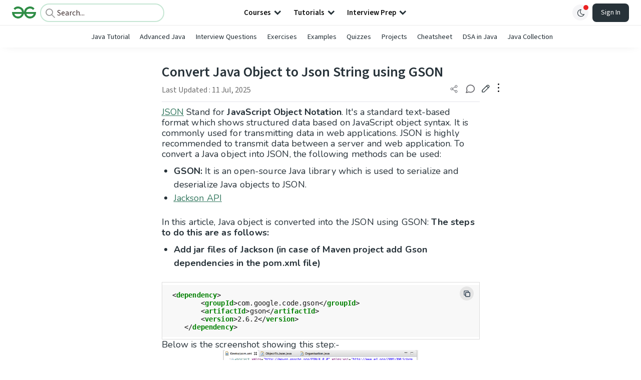

--- FILE ---
content_type: text/html; charset=utf-8
request_url: https://www.google.com/recaptcha/api2/anchor?ar=1&k=6LdMFNUZAAAAAIuRtzg0piOT-qXCbDF-iQiUi9KY&co=aHR0cHM6Ly93d3cuZ2Vla3Nmb3JnZWVrcy5vcmc6NDQz&hl=en&type=image&v=PoyoqOPhxBO7pBk68S4YbpHZ&theme=light&size=invisible&badge=bottomright&anchor-ms=20000&execute-ms=30000&cb=s42zt7jmpezp
body_size: 48723
content:
<!DOCTYPE HTML><html dir="ltr" lang="en"><head><meta http-equiv="Content-Type" content="text/html; charset=UTF-8">
<meta http-equiv="X-UA-Compatible" content="IE=edge">
<title>reCAPTCHA</title>
<style type="text/css">
/* cyrillic-ext */
@font-face {
  font-family: 'Roboto';
  font-style: normal;
  font-weight: 400;
  font-stretch: 100%;
  src: url(//fonts.gstatic.com/s/roboto/v48/KFO7CnqEu92Fr1ME7kSn66aGLdTylUAMa3GUBHMdazTgWw.woff2) format('woff2');
  unicode-range: U+0460-052F, U+1C80-1C8A, U+20B4, U+2DE0-2DFF, U+A640-A69F, U+FE2E-FE2F;
}
/* cyrillic */
@font-face {
  font-family: 'Roboto';
  font-style: normal;
  font-weight: 400;
  font-stretch: 100%;
  src: url(//fonts.gstatic.com/s/roboto/v48/KFO7CnqEu92Fr1ME7kSn66aGLdTylUAMa3iUBHMdazTgWw.woff2) format('woff2');
  unicode-range: U+0301, U+0400-045F, U+0490-0491, U+04B0-04B1, U+2116;
}
/* greek-ext */
@font-face {
  font-family: 'Roboto';
  font-style: normal;
  font-weight: 400;
  font-stretch: 100%;
  src: url(//fonts.gstatic.com/s/roboto/v48/KFO7CnqEu92Fr1ME7kSn66aGLdTylUAMa3CUBHMdazTgWw.woff2) format('woff2');
  unicode-range: U+1F00-1FFF;
}
/* greek */
@font-face {
  font-family: 'Roboto';
  font-style: normal;
  font-weight: 400;
  font-stretch: 100%;
  src: url(//fonts.gstatic.com/s/roboto/v48/KFO7CnqEu92Fr1ME7kSn66aGLdTylUAMa3-UBHMdazTgWw.woff2) format('woff2');
  unicode-range: U+0370-0377, U+037A-037F, U+0384-038A, U+038C, U+038E-03A1, U+03A3-03FF;
}
/* math */
@font-face {
  font-family: 'Roboto';
  font-style: normal;
  font-weight: 400;
  font-stretch: 100%;
  src: url(//fonts.gstatic.com/s/roboto/v48/KFO7CnqEu92Fr1ME7kSn66aGLdTylUAMawCUBHMdazTgWw.woff2) format('woff2');
  unicode-range: U+0302-0303, U+0305, U+0307-0308, U+0310, U+0312, U+0315, U+031A, U+0326-0327, U+032C, U+032F-0330, U+0332-0333, U+0338, U+033A, U+0346, U+034D, U+0391-03A1, U+03A3-03A9, U+03B1-03C9, U+03D1, U+03D5-03D6, U+03F0-03F1, U+03F4-03F5, U+2016-2017, U+2034-2038, U+203C, U+2040, U+2043, U+2047, U+2050, U+2057, U+205F, U+2070-2071, U+2074-208E, U+2090-209C, U+20D0-20DC, U+20E1, U+20E5-20EF, U+2100-2112, U+2114-2115, U+2117-2121, U+2123-214F, U+2190, U+2192, U+2194-21AE, U+21B0-21E5, U+21F1-21F2, U+21F4-2211, U+2213-2214, U+2216-22FF, U+2308-230B, U+2310, U+2319, U+231C-2321, U+2336-237A, U+237C, U+2395, U+239B-23B7, U+23D0, U+23DC-23E1, U+2474-2475, U+25AF, U+25B3, U+25B7, U+25BD, U+25C1, U+25CA, U+25CC, U+25FB, U+266D-266F, U+27C0-27FF, U+2900-2AFF, U+2B0E-2B11, U+2B30-2B4C, U+2BFE, U+3030, U+FF5B, U+FF5D, U+1D400-1D7FF, U+1EE00-1EEFF;
}
/* symbols */
@font-face {
  font-family: 'Roboto';
  font-style: normal;
  font-weight: 400;
  font-stretch: 100%;
  src: url(//fonts.gstatic.com/s/roboto/v48/KFO7CnqEu92Fr1ME7kSn66aGLdTylUAMaxKUBHMdazTgWw.woff2) format('woff2');
  unicode-range: U+0001-000C, U+000E-001F, U+007F-009F, U+20DD-20E0, U+20E2-20E4, U+2150-218F, U+2190, U+2192, U+2194-2199, U+21AF, U+21E6-21F0, U+21F3, U+2218-2219, U+2299, U+22C4-22C6, U+2300-243F, U+2440-244A, U+2460-24FF, U+25A0-27BF, U+2800-28FF, U+2921-2922, U+2981, U+29BF, U+29EB, U+2B00-2BFF, U+4DC0-4DFF, U+FFF9-FFFB, U+10140-1018E, U+10190-1019C, U+101A0, U+101D0-101FD, U+102E0-102FB, U+10E60-10E7E, U+1D2C0-1D2D3, U+1D2E0-1D37F, U+1F000-1F0FF, U+1F100-1F1AD, U+1F1E6-1F1FF, U+1F30D-1F30F, U+1F315, U+1F31C, U+1F31E, U+1F320-1F32C, U+1F336, U+1F378, U+1F37D, U+1F382, U+1F393-1F39F, U+1F3A7-1F3A8, U+1F3AC-1F3AF, U+1F3C2, U+1F3C4-1F3C6, U+1F3CA-1F3CE, U+1F3D4-1F3E0, U+1F3ED, U+1F3F1-1F3F3, U+1F3F5-1F3F7, U+1F408, U+1F415, U+1F41F, U+1F426, U+1F43F, U+1F441-1F442, U+1F444, U+1F446-1F449, U+1F44C-1F44E, U+1F453, U+1F46A, U+1F47D, U+1F4A3, U+1F4B0, U+1F4B3, U+1F4B9, U+1F4BB, U+1F4BF, U+1F4C8-1F4CB, U+1F4D6, U+1F4DA, U+1F4DF, U+1F4E3-1F4E6, U+1F4EA-1F4ED, U+1F4F7, U+1F4F9-1F4FB, U+1F4FD-1F4FE, U+1F503, U+1F507-1F50B, U+1F50D, U+1F512-1F513, U+1F53E-1F54A, U+1F54F-1F5FA, U+1F610, U+1F650-1F67F, U+1F687, U+1F68D, U+1F691, U+1F694, U+1F698, U+1F6AD, U+1F6B2, U+1F6B9-1F6BA, U+1F6BC, U+1F6C6-1F6CF, U+1F6D3-1F6D7, U+1F6E0-1F6EA, U+1F6F0-1F6F3, U+1F6F7-1F6FC, U+1F700-1F7FF, U+1F800-1F80B, U+1F810-1F847, U+1F850-1F859, U+1F860-1F887, U+1F890-1F8AD, U+1F8B0-1F8BB, U+1F8C0-1F8C1, U+1F900-1F90B, U+1F93B, U+1F946, U+1F984, U+1F996, U+1F9E9, U+1FA00-1FA6F, U+1FA70-1FA7C, U+1FA80-1FA89, U+1FA8F-1FAC6, U+1FACE-1FADC, U+1FADF-1FAE9, U+1FAF0-1FAF8, U+1FB00-1FBFF;
}
/* vietnamese */
@font-face {
  font-family: 'Roboto';
  font-style: normal;
  font-weight: 400;
  font-stretch: 100%;
  src: url(//fonts.gstatic.com/s/roboto/v48/KFO7CnqEu92Fr1ME7kSn66aGLdTylUAMa3OUBHMdazTgWw.woff2) format('woff2');
  unicode-range: U+0102-0103, U+0110-0111, U+0128-0129, U+0168-0169, U+01A0-01A1, U+01AF-01B0, U+0300-0301, U+0303-0304, U+0308-0309, U+0323, U+0329, U+1EA0-1EF9, U+20AB;
}
/* latin-ext */
@font-face {
  font-family: 'Roboto';
  font-style: normal;
  font-weight: 400;
  font-stretch: 100%;
  src: url(//fonts.gstatic.com/s/roboto/v48/KFO7CnqEu92Fr1ME7kSn66aGLdTylUAMa3KUBHMdazTgWw.woff2) format('woff2');
  unicode-range: U+0100-02BA, U+02BD-02C5, U+02C7-02CC, U+02CE-02D7, U+02DD-02FF, U+0304, U+0308, U+0329, U+1D00-1DBF, U+1E00-1E9F, U+1EF2-1EFF, U+2020, U+20A0-20AB, U+20AD-20C0, U+2113, U+2C60-2C7F, U+A720-A7FF;
}
/* latin */
@font-face {
  font-family: 'Roboto';
  font-style: normal;
  font-weight: 400;
  font-stretch: 100%;
  src: url(//fonts.gstatic.com/s/roboto/v48/KFO7CnqEu92Fr1ME7kSn66aGLdTylUAMa3yUBHMdazQ.woff2) format('woff2');
  unicode-range: U+0000-00FF, U+0131, U+0152-0153, U+02BB-02BC, U+02C6, U+02DA, U+02DC, U+0304, U+0308, U+0329, U+2000-206F, U+20AC, U+2122, U+2191, U+2193, U+2212, U+2215, U+FEFF, U+FFFD;
}
/* cyrillic-ext */
@font-face {
  font-family: 'Roboto';
  font-style: normal;
  font-weight: 500;
  font-stretch: 100%;
  src: url(//fonts.gstatic.com/s/roboto/v48/KFO7CnqEu92Fr1ME7kSn66aGLdTylUAMa3GUBHMdazTgWw.woff2) format('woff2');
  unicode-range: U+0460-052F, U+1C80-1C8A, U+20B4, U+2DE0-2DFF, U+A640-A69F, U+FE2E-FE2F;
}
/* cyrillic */
@font-face {
  font-family: 'Roboto';
  font-style: normal;
  font-weight: 500;
  font-stretch: 100%;
  src: url(//fonts.gstatic.com/s/roboto/v48/KFO7CnqEu92Fr1ME7kSn66aGLdTylUAMa3iUBHMdazTgWw.woff2) format('woff2');
  unicode-range: U+0301, U+0400-045F, U+0490-0491, U+04B0-04B1, U+2116;
}
/* greek-ext */
@font-face {
  font-family: 'Roboto';
  font-style: normal;
  font-weight: 500;
  font-stretch: 100%;
  src: url(//fonts.gstatic.com/s/roboto/v48/KFO7CnqEu92Fr1ME7kSn66aGLdTylUAMa3CUBHMdazTgWw.woff2) format('woff2');
  unicode-range: U+1F00-1FFF;
}
/* greek */
@font-face {
  font-family: 'Roboto';
  font-style: normal;
  font-weight: 500;
  font-stretch: 100%;
  src: url(//fonts.gstatic.com/s/roboto/v48/KFO7CnqEu92Fr1ME7kSn66aGLdTylUAMa3-UBHMdazTgWw.woff2) format('woff2');
  unicode-range: U+0370-0377, U+037A-037F, U+0384-038A, U+038C, U+038E-03A1, U+03A3-03FF;
}
/* math */
@font-face {
  font-family: 'Roboto';
  font-style: normal;
  font-weight: 500;
  font-stretch: 100%;
  src: url(//fonts.gstatic.com/s/roboto/v48/KFO7CnqEu92Fr1ME7kSn66aGLdTylUAMawCUBHMdazTgWw.woff2) format('woff2');
  unicode-range: U+0302-0303, U+0305, U+0307-0308, U+0310, U+0312, U+0315, U+031A, U+0326-0327, U+032C, U+032F-0330, U+0332-0333, U+0338, U+033A, U+0346, U+034D, U+0391-03A1, U+03A3-03A9, U+03B1-03C9, U+03D1, U+03D5-03D6, U+03F0-03F1, U+03F4-03F5, U+2016-2017, U+2034-2038, U+203C, U+2040, U+2043, U+2047, U+2050, U+2057, U+205F, U+2070-2071, U+2074-208E, U+2090-209C, U+20D0-20DC, U+20E1, U+20E5-20EF, U+2100-2112, U+2114-2115, U+2117-2121, U+2123-214F, U+2190, U+2192, U+2194-21AE, U+21B0-21E5, U+21F1-21F2, U+21F4-2211, U+2213-2214, U+2216-22FF, U+2308-230B, U+2310, U+2319, U+231C-2321, U+2336-237A, U+237C, U+2395, U+239B-23B7, U+23D0, U+23DC-23E1, U+2474-2475, U+25AF, U+25B3, U+25B7, U+25BD, U+25C1, U+25CA, U+25CC, U+25FB, U+266D-266F, U+27C0-27FF, U+2900-2AFF, U+2B0E-2B11, U+2B30-2B4C, U+2BFE, U+3030, U+FF5B, U+FF5D, U+1D400-1D7FF, U+1EE00-1EEFF;
}
/* symbols */
@font-face {
  font-family: 'Roboto';
  font-style: normal;
  font-weight: 500;
  font-stretch: 100%;
  src: url(//fonts.gstatic.com/s/roboto/v48/KFO7CnqEu92Fr1ME7kSn66aGLdTylUAMaxKUBHMdazTgWw.woff2) format('woff2');
  unicode-range: U+0001-000C, U+000E-001F, U+007F-009F, U+20DD-20E0, U+20E2-20E4, U+2150-218F, U+2190, U+2192, U+2194-2199, U+21AF, U+21E6-21F0, U+21F3, U+2218-2219, U+2299, U+22C4-22C6, U+2300-243F, U+2440-244A, U+2460-24FF, U+25A0-27BF, U+2800-28FF, U+2921-2922, U+2981, U+29BF, U+29EB, U+2B00-2BFF, U+4DC0-4DFF, U+FFF9-FFFB, U+10140-1018E, U+10190-1019C, U+101A0, U+101D0-101FD, U+102E0-102FB, U+10E60-10E7E, U+1D2C0-1D2D3, U+1D2E0-1D37F, U+1F000-1F0FF, U+1F100-1F1AD, U+1F1E6-1F1FF, U+1F30D-1F30F, U+1F315, U+1F31C, U+1F31E, U+1F320-1F32C, U+1F336, U+1F378, U+1F37D, U+1F382, U+1F393-1F39F, U+1F3A7-1F3A8, U+1F3AC-1F3AF, U+1F3C2, U+1F3C4-1F3C6, U+1F3CA-1F3CE, U+1F3D4-1F3E0, U+1F3ED, U+1F3F1-1F3F3, U+1F3F5-1F3F7, U+1F408, U+1F415, U+1F41F, U+1F426, U+1F43F, U+1F441-1F442, U+1F444, U+1F446-1F449, U+1F44C-1F44E, U+1F453, U+1F46A, U+1F47D, U+1F4A3, U+1F4B0, U+1F4B3, U+1F4B9, U+1F4BB, U+1F4BF, U+1F4C8-1F4CB, U+1F4D6, U+1F4DA, U+1F4DF, U+1F4E3-1F4E6, U+1F4EA-1F4ED, U+1F4F7, U+1F4F9-1F4FB, U+1F4FD-1F4FE, U+1F503, U+1F507-1F50B, U+1F50D, U+1F512-1F513, U+1F53E-1F54A, U+1F54F-1F5FA, U+1F610, U+1F650-1F67F, U+1F687, U+1F68D, U+1F691, U+1F694, U+1F698, U+1F6AD, U+1F6B2, U+1F6B9-1F6BA, U+1F6BC, U+1F6C6-1F6CF, U+1F6D3-1F6D7, U+1F6E0-1F6EA, U+1F6F0-1F6F3, U+1F6F7-1F6FC, U+1F700-1F7FF, U+1F800-1F80B, U+1F810-1F847, U+1F850-1F859, U+1F860-1F887, U+1F890-1F8AD, U+1F8B0-1F8BB, U+1F8C0-1F8C1, U+1F900-1F90B, U+1F93B, U+1F946, U+1F984, U+1F996, U+1F9E9, U+1FA00-1FA6F, U+1FA70-1FA7C, U+1FA80-1FA89, U+1FA8F-1FAC6, U+1FACE-1FADC, U+1FADF-1FAE9, U+1FAF0-1FAF8, U+1FB00-1FBFF;
}
/* vietnamese */
@font-face {
  font-family: 'Roboto';
  font-style: normal;
  font-weight: 500;
  font-stretch: 100%;
  src: url(//fonts.gstatic.com/s/roboto/v48/KFO7CnqEu92Fr1ME7kSn66aGLdTylUAMa3OUBHMdazTgWw.woff2) format('woff2');
  unicode-range: U+0102-0103, U+0110-0111, U+0128-0129, U+0168-0169, U+01A0-01A1, U+01AF-01B0, U+0300-0301, U+0303-0304, U+0308-0309, U+0323, U+0329, U+1EA0-1EF9, U+20AB;
}
/* latin-ext */
@font-face {
  font-family: 'Roboto';
  font-style: normal;
  font-weight: 500;
  font-stretch: 100%;
  src: url(//fonts.gstatic.com/s/roboto/v48/KFO7CnqEu92Fr1ME7kSn66aGLdTylUAMa3KUBHMdazTgWw.woff2) format('woff2');
  unicode-range: U+0100-02BA, U+02BD-02C5, U+02C7-02CC, U+02CE-02D7, U+02DD-02FF, U+0304, U+0308, U+0329, U+1D00-1DBF, U+1E00-1E9F, U+1EF2-1EFF, U+2020, U+20A0-20AB, U+20AD-20C0, U+2113, U+2C60-2C7F, U+A720-A7FF;
}
/* latin */
@font-face {
  font-family: 'Roboto';
  font-style: normal;
  font-weight: 500;
  font-stretch: 100%;
  src: url(//fonts.gstatic.com/s/roboto/v48/KFO7CnqEu92Fr1ME7kSn66aGLdTylUAMa3yUBHMdazQ.woff2) format('woff2');
  unicode-range: U+0000-00FF, U+0131, U+0152-0153, U+02BB-02BC, U+02C6, U+02DA, U+02DC, U+0304, U+0308, U+0329, U+2000-206F, U+20AC, U+2122, U+2191, U+2193, U+2212, U+2215, U+FEFF, U+FFFD;
}
/* cyrillic-ext */
@font-face {
  font-family: 'Roboto';
  font-style: normal;
  font-weight: 900;
  font-stretch: 100%;
  src: url(//fonts.gstatic.com/s/roboto/v48/KFO7CnqEu92Fr1ME7kSn66aGLdTylUAMa3GUBHMdazTgWw.woff2) format('woff2');
  unicode-range: U+0460-052F, U+1C80-1C8A, U+20B4, U+2DE0-2DFF, U+A640-A69F, U+FE2E-FE2F;
}
/* cyrillic */
@font-face {
  font-family: 'Roboto';
  font-style: normal;
  font-weight: 900;
  font-stretch: 100%;
  src: url(//fonts.gstatic.com/s/roboto/v48/KFO7CnqEu92Fr1ME7kSn66aGLdTylUAMa3iUBHMdazTgWw.woff2) format('woff2');
  unicode-range: U+0301, U+0400-045F, U+0490-0491, U+04B0-04B1, U+2116;
}
/* greek-ext */
@font-face {
  font-family: 'Roboto';
  font-style: normal;
  font-weight: 900;
  font-stretch: 100%;
  src: url(//fonts.gstatic.com/s/roboto/v48/KFO7CnqEu92Fr1ME7kSn66aGLdTylUAMa3CUBHMdazTgWw.woff2) format('woff2');
  unicode-range: U+1F00-1FFF;
}
/* greek */
@font-face {
  font-family: 'Roboto';
  font-style: normal;
  font-weight: 900;
  font-stretch: 100%;
  src: url(//fonts.gstatic.com/s/roboto/v48/KFO7CnqEu92Fr1ME7kSn66aGLdTylUAMa3-UBHMdazTgWw.woff2) format('woff2');
  unicode-range: U+0370-0377, U+037A-037F, U+0384-038A, U+038C, U+038E-03A1, U+03A3-03FF;
}
/* math */
@font-face {
  font-family: 'Roboto';
  font-style: normal;
  font-weight: 900;
  font-stretch: 100%;
  src: url(//fonts.gstatic.com/s/roboto/v48/KFO7CnqEu92Fr1ME7kSn66aGLdTylUAMawCUBHMdazTgWw.woff2) format('woff2');
  unicode-range: U+0302-0303, U+0305, U+0307-0308, U+0310, U+0312, U+0315, U+031A, U+0326-0327, U+032C, U+032F-0330, U+0332-0333, U+0338, U+033A, U+0346, U+034D, U+0391-03A1, U+03A3-03A9, U+03B1-03C9, U+03D1, U+03D5-03D6, U+03F0-03F1, U+03F4-03F5, U+2016-2017, U+2034-2038, U+203C, U+2040, U+2043, U+2047, U+2050, U+2057, U+205F, U+2070-2071, U+2074-208E, U+2090-209C, U+20D0-20DC, U+20E1, U+20E5-20EF, U+2100-2112, U+2114-2115, U+2117-2121, U+2123-214F, U+2190, U+2192, U+2194-21AE, U+21B0-21E5, U+21F1-21F2, U+21F4-2211, U+2213-2214, U+2216-22FF, U+2308-230B, U+2310, U+2319, U+231C-2321, U+2336-237A, U+237C, U+2395, U+239B-23B7, U+23D0, U+23DC-23E1, U+2474-2475, U+25AF, U+25B3, U+25B7, U+25BD, U+25C1, U+25CA, U+25CC, U+25FB, U+266D-266F, U+27C0-27FF, U+2900-2AFF, U+2B0E-2B11, U+2B30-2B4C, U+2BFE, U+3030, U+FF5B, U+FF5D, U+1D400-1D7FF, U+1EE00-1EEFF;
}
/* symbols */
@font-face {
  font-family: 'Roboto';
  font-style: normal;
  font-weight: 900;
  font-stretch: 100%;
  src: url(//fonts.gstatic.com/s/roboto/v48/KFO7CnqEu92Fr1ME7kSn66aGLdTylUAMaxKUBHMdazTgWw.woff2) format('woff2');
  unicode-range: U+0001-000C, U+000E-001F, U+007F-009F, U+20DD-20E0, U+20E2-20E4, U+2150-218F, U+2190, U+2192, U+2194-2199, U+21AF, U+21E6-21F0, U+21F3, U+2218-2219, U+2299, U+22C4-22C6, U+2300-243F, U+2440-244A, U+2460-24FF, U+25A0-27BF, U+2800-28FF, U+2921-2922, U+2981, U+29BF, U+29EB, U+2B00-2BFF, U+4DC0-4DFF, U+FFF9-FFFB, U+10140-1018E, U+10190-1019C, U+101A0, U+101D0-101FD, U+102E0-102FB, U+10E60-10E7E, U+1D2C0-1D2D3, U+1D2E0-1D37F, U+1F000-1F0FF, U+1F100-1F1AD, U+1F1E6-1F1FF, U+1F30D-1F30F, U+1F315, U+1F31C, U+1F31E, U+1F320-1F32C, U+1F336, U+1F378, U+1F37D, U+1F382, U+1F393-1F39F, U+1F3A7-1F3A8, U+1F3AC-1F3AF, U+1F3C2, U+1F3C4-1F3C6, U+1F3CA-1F3CE, U+1F3D4-1F3E0, U+1F3ED, U+1F3F1-1F3F3, U+1F3F5-1F3F7, U+1F408, U+1F415, U+1F41F, U+1F426, U+1F43F, U+1F441-1F442, U+1F444, U+1F446-1F449, U+1F44C-1F44E, U+1F453, U+1F46A, U+1F47D, U+1F4A3, U+1F4B0, U+1F4B3, U+1F4B9, U+1F4BB, U+1F4BF, U+1F4C8-1F4CB, U+1F4D6, U+1F4DA, U+1F4DF, U+1F4E3-1F4E6, U+1F4EA-1F4ED, U+1F4F7, U+1F4F9-1F4FB, U+1F4FD-1F4FE, U+1F503, U+1F507-1F50B, U+1F50D, U+1F512-1F513, U+1F53E-1F54A, U+1F54F-1F5FA, U+1F610, U+1F650-1F67F, U+1F687, U+1F68D, U+1F691, U+1F694, U+1F698, U+1F6AD, U+1F6B2, U+1F6B9-1F6BA, U+1F6BC, U+1F6C6-1F6CF, U+1F6D3-1F6D7, U+1F6E0-1F6EA, U+1F6F0-1F6F3, U+1F6F7-1F6FC, U+1F700-1F7FF, U+1F800-1F80B, U+1F810-1F847, U+1F850-1F859, U+1F860-1F887, U+1F890-1F8AD, U+1F8B0-1F8BB, U+1F8C0-1F8C1, U+1F900-1F90B, U+1F93B, U+1F946, U+1F984, U+1F996, U+1F9E9, U+1FA00-1FA6F, U+1FA70-1FA7C, U+1FA80-1FA89, U+1FA8F-1FAC6, U+1FACE-1FADC, U+1FADF-1FAE9, U+1FAF0-1FAF8, U+1FB00-1FBFF;
}
/* vietnamese */
@font-face {
  font-family: 'Roboto';
  font-style: normal;
  font-weight: 900;
  font-stretch: 100%;
  src: url(//fonts.gstatic.com/s/roboto/v48/KFO7CnqEu92Fr1ME7kSn66aGLdTylUAMa3OUBHMdazTgWw.woff2) format('woff2');
  unicode-range: U+0102-0103, U+0110-0111, U+0128-0129, U+0168-0169, U+01A0-01A1, U+01AF-01B0, U+0300-0301, U+0303-0304, U+0308-0309, U+0323, U+0329, U+1EA0-1EF9, U+20AB;
}
/* latin-ext */
@font-face {
  font-family: 'Roboto';
  font-style: normal;
  font-weight: 900;
  font-stretch: 100%;
  src: url(//fonts.gstatic.com/s/roboto/v48/KFO7CnqEu92Fr1ME7kSn66aGLdTylUAMa3KUBHMdazTgWw.woff2) format('woff2');
  unicode-range: U+0100-02BA, U+02BD-02C5, U+02C7-02CC, U+02CE-02D7, U+02DD-02FF, U+0304, U+0308, U+0329, U+1D00-1DBF, U+1E00-1E9F, U+1EF2-1EFF, U+2020, U+20A0-20AB, U+20AD-20C0, U+2113, U+2C60-2C7F, U+A720-A7FF;
}
/* latin */
@font-face {
  font-family: 'Roboto';
  font-style: normal;
  font-weight: 900;
  font-stretch: 100%;
  src: url(//fonts.gstatic.com/s/roboto/v48/KFO7CnqEu92Fr1ME7kSn66aGLdTylUAMa3yUBHMdazQ.woff2) format('woff2');
  unicode-range: U+0000-00FF, U+0131, U+0152-0153, U+02BB-02BC, U+02C6, U+02DA, U+02DC, U+0304, U+0308, U+0329, U+2000-206F, U+20AC, U+2122, U+2191, U+2193, U+2212, U+2215, U+FEFF, U+FFFD;
}

</style>
<link rel="stylesheet" type="text/css" href="https://www.gstatic.com/recaptcha/releases/PoyoqOPhxBO7pBk68S4YbpHZ/styles__ltr.css">
<script nonce="mQrzF_px6gfupSoB6uAyzg" type="text/javascript">window['__recaptcha_api'] = 'https://www.google.com/recaptcha/api2/';</script>
<script type="text/javascript" src="https://www.gstatic.com/recaptcha/releases/PoyoqOPhxBO7pBk68S4YbpHZ/recaptcha__en.js" nonce="mQrzF_px6gfupSoB6uAyzg">
      
    </script></head>
<body><div id="rc-anchor-alert" class="rc-anchor-alert"></div>
<input type="hidden" id="recaptcha-token" value="[base64]">
<script type="text/javascript" nonce="mQrzF_px6gfupSoB6uAyzg">
      recaptcha.anchor.Main.init("[\x22ainput\x22,[\x22bgdata\x22,\x22\x22,\[base64]/[base64]/[base64]/KE4oMTI0LHYsdi5HKSxMWihsLHYpKTpOKDEyNCx2LGwpLFYpLHYpLFQpKSxGKDE3MSx2KX0scjc9ZnVuY3Rpb24obCl7cmV0dXJuIGx9LEM9ZnVuY3Rpb24obCxWLHYpe04odixsLFYpLFZbYWtdPTI3OTZ9LG49ZnVuY3Rpb24obCxWKXtWLlg9KChWLlg/[base64]/[base64]/[base64]/[base64]/[base64]/[base64]/[base64]/[base64]/[base64]/[base64]/[base64]\\u003d\x22,\[base64]\\u003d\x22,\x22GsKQw7hTw4nCu8OAwq1eJcOzwqEZLcK4wqrDlMKow7bCphJRwoDCpgwGG8KJEsKVWcKqw61Cwqwvw7dvVFfClsOGE33CscK4MF1/w5bDkjwMeDTCiMO3w54dwroQKxR/SsOgwqjDmFvDusOcZsKySMKGC8OCWG7CrMOdw4/DqSIBw7zDv8KJwpLDpyxTwrjCi8K/wrRsw7Z7w63DsX0EK3nCl8OVSMOlw4ZDw5HDojfCsl8Vw7huw47CihfDnCRqJcO4E0zDm8KODzTDqxgyBcKFwo3DgcKKZ8K2NGFaw75dH8KOw57ClcKWw4LCncKhVzQjwrrCswNuBcKjw7TChgkXPDHDiMKqwroKw4PDp1p0CMK/[base64]/w6fDnx7CoMKmRcKdwovDncObw4YMGjJdw61nPMKjwqrCrmLCk8KUw6MswpHCnsK6w4LCjTlKwofDsjxJNcOHKQhFwq3Dl8Otw43DrylTQMOYO8OZw6RlTsONEk5awoUGTcOfw5Rdw7YBw7vCj3ohw73DkMKcw47CkcOLKF8gMMO/GxnDl0fDhAl9wrrCo8KnwpDDpCDDhMKYJx3DisKywqXCqsO6XQvClFHCqEMFwqvDhMK/PsKHZMKFw59Rwp7DgsOzwq8qw5XCs8KPw4LCjyLDsWhEUsO/[base64]/Ci2PDj8O1FVFIwr/CtUMZOMKjacOwwoLCtMOvw5nDpnfCssK6dX4yw6LDvknCqlDDnmjDu8KawrM1woTCu8OTwr1ZXBxTCsOwdFcHwqrCkRF5SAthSMOKY8Ouwp/DhQYtwpHDiwJ6w6rDlMONwptVwo7CpnTCi0rCtsK3QcKsO8OPw7ofwrxrwqXCh8OTe1BXXSPChcK/w45Cw53CkCgtw7F0GsKGwrDDucKYAMK1wpnDjcK/w4M1w6xqNFxLwpEVEg/Cl1zDlcOtCF3Cv1jDsxN5JcOtwqDDmHAPwoHCssKUP19Nw6nDsMOOXcKhMyHDnjnCjB4qwolNbD7CkcO1w4QZbE7DpSbDvsOwO3vDvcKgBiJaEcK7EzE/wpzDssOhbFogw5l3ZAo/w4cbLTfDtsOWwpcdPcOow7bCrcOmIiDCtMOsw5XDvBvDisOxw7Y6w5Iuem3CtMK4CsOYcR/Cg8KzTEfCusOzwqZHYgJpw6QDLWVcWsOBwpFZwqrCvcO8w4t2Ah/Dn0gOwqJ9w7gtwpYkw44Zw63CksKow6AwUsKkLgrDvsKawptowqLDrlDDjcKmw749JjZ6w7vDrcKDw6tVJht4w4zCpWfClcOicsKhw4rCiVp1wphAw4NNwpPChMKKw41qd3zDoRrDlSzCmMKjf8Kawqo+w4PDvcOEfRXCh0jCq1bCvk/Cl8O1WsOOWsKZTGHDp8KmwprCrMO/a8KAwqTDlsOmV8K2MsKeLMOdw4ABacKRKsOSw5jCp8KtwqQcwoBtwpolw4Axw7zDkMK3w4bChMKlBDgxOTV6WHpCwq0+w4/Dn8OBw5HCoGLCg8O9dgc6wp1LFEgqwp9mfn7DjgXChxkewrlWw5cMwrJaw4sDwpDCgCpaU8Osw6HCqxdXwp3Cu13Du8KrU8KRw7nDq8KRwovDvsOLw7XDiBbCmUV/w7LCoEpAJcORw7cQwqDCmyTCk8KGYsKmwoXDpsOjOMKEwqh1GRfCncO/Sw5eYWplDEFBM17CjsOeWm9aw7BBwqorPRhiw4XDs8OGUhR5VcKUG2Z/eSUxXMK/[base64]/CjDtKwqnCvEHDtUrCpxrDpMO8w60iw6lEEUbDvcKpwpA3w7MvVMKHw7rDocOgwpTCpDV8wr/CtcKmLMOywqnDisOGw5B8w5fClcKcw6kawo3Ck8OWw6d+w6bCqm41woTDi8KSw4xZw7YIw5MoK8OodzLDt3fCqcKLwrsXwpHDi8ObTGXCmMKBwqrDlmdjNcKYw7pKwrTCtMKETcKsPx3CgTfCmizDuk0DM8KgVQTCvMKvwqdTwrAzRsKmwoTCpB/Do8OnB2XCv1QtIMKBX8KmPlrCuRfCmm7DpnJKRMK7wpXDgR5iMExdcB5IYUdDw6JGLyDDt3nDs8KKw5PClE4PRWTDjyE7GE3CncONw7gHYcKrb1Y/wpBvQFpRw4vDsMOHw4rCmC8hwqpPdCQ2wopcw4HCrgF8wq5hAMKOwqHCl8Odw6YUw5dHAsOUwoDDgcKNA8O/wp7DjXfDrB7CocOvwrXDvzsZHSRYwonDuDXDj8KhKRnCgg1hw4HDkz/CjCEyw4p/wqPDsMOVwrBVwqbCkyTDh8O9wo4cGSUgwp8WBMKpwqrCmVnDiGPChz7Cm8OEw4FXwqLDssKAwqvCkhFjQMOPwqvDscKHwrkyFWzDosOFwr4RcsKCw6nCqsOyw4/[base64]/DqA3CtsKlw5A0w4fDqsOtU8OXLMKKdcKUScK/wowrdcOhGWoYUMKbw6/Ch8Otw6PDvMKWw7/CtcKDEmU3f3zCg8OASnVRS0E8fRkBw53CpMKGQjnCvcOQG1HCtmFPwrsQw73Ch8KBw5lhWsOpwrFSAQHCm8O7wpRGeADCnGEow5PDjsO7w4/Chh3Dr1fDucKcwr8Ew6ICcjhrwrfCuDfCtcKHwrwXw7/DpMKrZMOFw6hVwowUw6fDlCrDiMKWBVjDrcKNw5fDk8O/[base64]/DrWQMXcKPw6fDuEBtw6pGXsO6w5cMKsKuLG9VwqUEIMOZNxAhw5AJw79hwo9ibXh1CQXDqsODXF/CkjF1w7bDksKYw67DrB7DhGbCncKiw5Aqw57DmjpBKsOaw5ssw7LCvgvDvzrDisOVw4DChFHCtsOCwoXCp0nDpcO8wqvDi8Kpw6DDrlkMTsKLw6kFw7XDpcO/VHDDs8OKWGPDlQLDkxgnwpnDrxzDl3PDv8KJGH7CiMKbwoFldsKLNTU/[base64]/[base64]/[base64]/[base64]/Dk8Ove8OGwrPCusONw6xcwoNww6XDnsOiwolUwr5MworCosOdesOEPsKyan8XK8OBw7HCk8OJEsKaw5DCjXTDh8K8YCTDusOWJzEjwrtQWsOZb8ORBcO+DsKTw6DDnXBEwqdNw78RwoMRw67CqcKowp/DvmrDmH3DgEx2ScObdMO/wplBwoHDnhLDjMOPaMOhw744VDE/w6o1woskbcKOw4I0OAczw7vChQ0/S8OMUUbCiQJ+w6o7dnbDhsORVMOQw4rCk3MZw5TCqMKcV1LDglJgw5InBMKSdcKDURVHLcKYw7LDu8OaEgJFWU0mwq/CinDDq03DvMOyYzImBsKvGMO2wpNcEcOiw6zCtgbDvSPCrGnCo2xQwp1qRntQwrrCt8K/SEDDu8O0w7TCn0ZLwrsew7TDhQnCmMKuBcKpwq3DgcKhw7vCn2HDvMOQwr9sAHXDn8Kcwr/CiDJfw5lLDDXDvwpKQcOlw5fDj3Vmw4F4D1zDpcKnLmohVCckw5fCi8KyQ0zDuXJOwokYwqbCi8OTT8ORJcKKw4UJw6AKasOkwq/Cq8KCFC7CkHfCti8SwovDhhxEDcOkQzJuYBFwwp3CnMOvBVJUHj/[base64]/CtsKyeU4fw6rDtsK/woYVwr0rw5nDmUvCoMKYw412wpVaw6xqwoN/P8K2J0HDtsOnwrXCpsOpJcKPw5DCvXBIXMOkcjXDgyB8fsKtfMK6w75WeC9dwoVsw5nCl8OKESLDkMK6N8KhG8Okw6nDnjRfQ8OowqxWCi7CoiXCjG3DuMOfwoZKAmPCu8Kjw6/CqjBPcMO6w4vDnsOfaFTDkMO3wpwQNkBTw60zw4XDp8OIbsOqw7DDh8O0w4Yiw7QYwogww7DCmsKLS8OmMX/CmcKgGXkBMy3Cjn1zMC/CrsOWFcOxwownwox+w6hewpDCrcKLw7E5w5TDosKCwo9/w4HDu8KDwp0rN8OnE8OPQcKRGnZ+IQrCqMOOcMKywpLDmsOswrbCqlxpwpXDqmU5DnPCjy/DhF7CssO2SjDCt8OINRdDwqTCi8K8woMyYsKOw7xzw7QGwrhrEQAoMMKqwqZ6w5/CgmPCuMK8OyLCnA3DksKGwoBjWW13GQjCn8OxGsKkJ8KsCMOZw5oGw6bDtMOILMKNwoZsNsKKRlbDg2RPwr7DqsKCw7cjw6nDvMKWw6YHJsOde8KAAsOncsOvG3DDswJAwqF/[base64]/[base64]/C8Oxw7TDrsO/BH9Ww6bCk0nCqG3DixnCpcKzVA5OI8OAF8Olw5pbwqHCgVjCj8K+w6/CosO6w7s1VmpqcsO1WAfDl8OHKScBw5k3wq/Cr8O7w6PCpMKdwr3CtDd3w4nClMK+wo52wrrDmFZuwoXCu8Kbw6gPw4ggUMKSQMOqw7/Clh1jXw4kw4zDssKqw4TDr1PDiQrDoi7CmyDCnjPDp1MawpY1QDPChcOcw4PChMKMwrBOOQvCs8K0w5DCpkdwAsKiw4XCohh8wqB0IXgywoJgDF7DinA7w7hRJ05Yw57CqHA5wqYZAMKxbinDjnzCh8OIw5vDvcKpTsKewpcTwpTCu8Kfwpd5MMOxwr/CnsKUGMK+Sw7Dk8OKGhrDmExROsKtwpjCh8OoVcKNd8Kyw4/CnE3DhzvDqjzCiR7CgsOHHh8iw61Qw4PDjMKydHHDiXPCuSIrw7rDr8K9acK6wpYUw6BmwovCmsOcXMOWI2rCqcKxw5fDtw/Cm2zDn8Oow71PHcOqZ3gzbMK+EcKuD8KZM2VkMsKlwpkmNEPCj8ODYcOGw4kjwptNaWlXw5FawprDucKVXcKlwpwew5vDrcKHwqzCjk0kfcOzwrLCpHbCmsOPwoZBwq1LwrjCq8KKw4rCqz5Aw4RBwocOw4/CpkfCgmQbe2gGNsKywrsVb8Kxw7TDjk3Cv8OAw65nPMOoW1HCvcK1HB4fTUUOwrp0wr1pcF3DhcOGV1TDksKqf0E6wrluEcOSw4rCsiHCi3fCuCvDlcK0wqzCj8ODVMK+YG3CqHZmwpVdasKgw4EXw51QKsKZGEHCr8K/[base64]/CuxLDjFlYwqEHw58/[base64]/ahXCqsKEXSYCwqRlwpHCvcOHUG3Cui7Dg8K2wq3Ch8K/[base64]/Do8O8HcKHBMKvwrPDk8O7BhDDm2zDhyYuw6zDgsOXc3/CphQtT1/[base64]/Ch1jCsMKpMB/DhgDDkTnDsV3CpSvDkGfCuArDssKzL8OfRhPCqMOyQEstFRlfWD7CmGACdANMSsKJw6jDr8OTTMKResKKGsK/[base64]/XBR8w5LDkcOQwpJxwp7Dri0qw58wwovChgHCsAtswrPDjyvCgMKCQHFXWyfDosK1YsOjw7cZSMKvw7PCty/DisK6CcKdHibDlz8EwozCowTCkz0lTsKQwrbDtTrCu8OwAsK1dWg6YsOow6cJIS3Chj3CknVqCcOlEMOmwo/DrgnDn8O6aDXDgxPChGUYd8KSwoXChVnCsRbChAnDmk7DlmvCkBtrXxfCqsKPOMOdwojCsMObTyg9wqnDl8OEwqQCWxYUAcOSwpx/MsKlw7Rsw5DCkcKkHHM8wrvCunkPw6fDhQFIwowKwpNDRlvCkMOlw7XCg8KwVQ/ChFXCtMKTJ8O5w5plXk/DhXrDi3MrMMOTw5JyecKrNAfCn0HDgxJPw7AQKB3DkcOxwpM0wrzDkHXDqH19ESVgcMOPYSlAw4I6MsOWw6VJwrF1ajIDw4M+w4TDqMOgEcOtw7HCngXCl14EZgLDtcO/cW0aw6bDtzHDkcKJwrQKFgHDnsKiGlvCncODAFx4e8OsScOcw64QS3fDqsOkwqzDlijCt8Ozc8KHbMO8YcO/[base64]/[base64]/WWLDtcKrw7nDoTsiwoBIw6HCmMK/M8KMCcOZMhN7wqhsZcOWKHVdwpzCqwHDqQdAw6lFaT/CicKqBUhBRj/DkMOTwpUHHsKXwpXCpMOaw5jDpTEudEbCvsKJwpLDnmIhwqHCpMOHwrsqw7XDiMKHw6XCj8K+dWg2wrvCmUPCpGE8wrzCnsK8woksJ8Kfw6J6GMKqwrwpC8KDwr/Ci8KtJsOeRsOzw5HCoBnDg8OCwqx0QsKKNcOsZcOsw6vDvsOVB8OVMAPDsDp/w6d5wqbCu8OiAcOkQ8OGfMOXTGkGRSXCjzTCvcKBCQxIw4UFw7nDrRBYPRLDrQMpIsKYNsKgw4vDtcO/[base64]/DvW5Zwp7DksODW8ORw5zChUXDucOOw7nDssKwKsOvwrfDnSVKw6RABsKBw6zDhVZCYlPDhilrw5PDhMKhYMOJw67DhMK2NMKJw6ZteMO+b8OrO8KZBGc0wrxPwopKw5p/wqLDnmZswrdcTnrCn0EHwpzDhsOoCQU5T2xwVR7DsMO6wq7Dnm8rw4thNUl1DGQhwqgndQEze1ojMn3Csi9dw5vDoQTCt8KVw7DDv3R1JhYhwpLDniDChsKlw7Rrw4Rvw4PDj8Kiwp8peTjCucKEw5d4woVowrnCk8Khw6fDhUlnbTlsw5B4F1YdBC/Dr8KKwrVWVUVjUW0FwojCvE/DkWLDtCzChCnDqsKrbgUIw5fDhllew5nCu8OeEBPDo8OxcMKtwq5PSsKaw4ZgGjrDrFvDvXLCk0Rzw7dRwqc4G8KBw7YSw4BXIEZ9w5HDtR/DuncJw7J5Vj/[base64]/f3/Dn2PCs8KDw7XDpnQGJBTDgcO9w4QNw5XCjsOJw5rDjlXClkQQNEcoAcOjwqhfIsOZw5HCosKbfMKGPcK/w7E4wr/ClwXCmMKLVygaFlTDrMOxP8OFwqnDjsKxawvDqwDDvEZ3w7fCiMO3w5pTwrzClCHDun/Dni93YlInIMKueMOkTsOTw5sfwoI6NQbDkGIyw6FTCVzCpMOBwr9EcMKHwokcMlkRwrRtw7QMF8OyTx7Dp1USecKSDzcXcMKFwoscw4LDisOwCnPDgh7Chk/DosONFlzCjMO3w6TDpVzCi8Ohwp7CtT9Uw4fCnMOkZjFawpAKwr4PLxnDkVx1G8KGwohuwpbCoA5VwpYGYMOXdcO2wojCi8OCwpbCgVkaw7ZpwpnChsORwrbDk3jCgMODPMO3w7/CqTBWeFYsP1TCgsKJwrc2w6UewrFmb8KtIsO1wpDDiBHDiDUPw7MIHUvDmMOXwpsGahl8fMKgw4gNR8KBE0RBw5tBwrAkWQvCvMOjw7nDrcOqGwp/w67Dr8Kdw4/DuEjDrDfDun3CusKQw5ZGw45nw6fDp0vDnW8fwqF0YDbCi8OoDjTDtMO2OgXDrMKXW8K4bUjDkMK9w77ChE8ELMOiw5HDvwAtwoVmwqjDlywww6kxQidaW8Ofwr9lwoQkw5s9IXNxw4dtwqkddj86KsOqw7DDuGdOw4FbZhcWTlnDicKFw5Z5ZcO2EsOzE8O/[base64]/CilHDoww/UTHCtcOTw6t7w7RewrEpwrFIaiDCplPDvMOnacO4CcKzYT4EwpXChlgMwofCiCTCo8OPbcO6fkPCpMKOwqnDjMKuw7cVw5PCosO/wr7CjEthwrVuFnTDi8OJw7vCsMKCRSQFOgIlwrYjeMKGwo1HA8KKwp/Dh8OHwpHCnMKFw6BPw4HDmMO/w5VuwrtHwr/[base64]/ChMOPIWpCNkBDfsOJPiEWw5xlW8OMw5XCoW1Pa0fCiAHCqzQJUsKqwqBLYHIMczHDlsKrw746LcKvZcOYZBtWw6pywqnChRLCk8KGw4DChsKawobDoGkPwpzCj2EMwrXDocOwSsKmw4DCncKnYBDDpsKDU8OoG8KAw5JfLMOsaWDDisKHDifDoMO/wq/DqMOeHMKOw63DpGjCssO+UMKjwpstLi3DhMOGF8Ojwqhjwo5nw7Y/[base64]/J0PDk8KRWQYgZMOYaXJqw6jDo0dVw4FnNirCiMKtw7PDnsOrw57DlcObc8OZw7/CvsK9dsOxw4LCsMKbw7/CtgA1PsOFwo7DncOEw4csMQwgc8Odw6HDnB1tw4RJw6bDqGdSwo/DvVLCusKLw7jDj8OBwrLCi8KhfsOJc8O2ecKfw4t9wog0w5xNw7PClcOWw4ItdcKudWjCp3jDiBPDtsK7wrfCiWrCo8O0Wx1IVh/[base64]/[base64]/DqSMYQ8OQGMK9W8Oaw4l+w5YfwqTDmsKOwq7CpmrCv8OhwqQ1w5jDi0XDhXxXKTMMCTjCg8KpwpwbG8Odw4JUwogjw50FbcKXw4/Cm8K4NTAvJcOvwpVfw7LCsChZOMOoSn7Dg8OyOMKqTMOTw5VXw5VPXcOHYMKYEMOIwp/[base64]/DmMObwq3DjUPDlAXDtyzDsQ/ChMOgYUnDqsOCw6JufUrDhTLCgDrDhjbDjhs0wqrCpMK5P1ABwoc/[base64]/CvsKzezjDocKzV1ExwqlGKsO0wq/DqcOkw75xPGMtwp1zdcKXOzXDn8KGwoIGw5LClsOBG8KhH8ObRsKPGcOxw5rCoMOLwo7DmHDChcOvHsOXw6YNA3PCoSXCgcOgw4/CnsKHw5LCuzjCmcOvw78UQsKiP8K4U30Jw4Jdw5tHbXcvLsO/QTfDoxHDvMKqFVPCoGzDt2AOTsO4w6vCrsKEw4ZBw5RMw59gXcKzVsKQTsO9wq0AKsOAwro/[base64]/bG3CojI3wrcGw4kXNcObOntiJgHDr8KcWQIIBkd+w7YjwrPCpTzCuVFhwrEbEsORXsOKwpZgT8O6NkwAwqPCusKtd8OfwofCtTl4Q8KIw7XCncOReTHDkMOYdcOyw4TDvsKQCMOUTsOcwq7DnV0Fw5Fawp3DumBLesOPVjZGw5nCmA/Cg8OnVcObWcOhw7vCkcO7ecKrwoPDrMOCwooJUkgNwrvCuMKew4ZoWMO6WcK5wrdZWsKTwp1bw77Cn8OAJMOJw7jDgMKXCXLDoirDoMKCw4DCmMKrd3tRNMKSesO0wqY5woIcVkUqEGlrwojCiwjCsMKJZSfDsXnColQKanPDnxQ7HsOBesOlGj7CrA7DmcO7wq1/wqJQWUXDpsOuw4IzDyfChCLDqClhfsOZwobDuSpDwqTCnsOwAgMvw7vCt8KhU2XCqW8Hw6tEcMOIXMK6w5bDhH/DmsKvwqrCicKUwpBQfsOkwr7Ct0Y2w6bDgcO3JTXDmTxkBz7CvALDscOew5duLSTDqkTDssKHwrgkwofDtWTDnX8awrPCoH3CucOyPgEEQ23CtQHDtcOAwqHCo8KTZVrCq1fDvMK7U8K/[base64]/CmV82ZCYKbnDDq8Ocw5TCiF1DUcOtNcKNw6jDvMOWcMOUwqkLfcO/wpkWw55Qwp3Du8O6EsKjwrvDqcKJKsO9w4zDr8Oww5HDkl3DlXU5w7hWL8ObwrnDgMKPfcK4w5zDq8OkFA8Tw6LDvsO9VMKsWsKawoJQesOnCcONw5FYdcOFQyxsw4XCucOjJWx0HcOzw5fDsThpCirCosOVRMOVfHtRU07Di8O0HBdZPUULBcOgA1nDp8K/[base64]/[base64]/DnsOUw4DDusOKwonDlsODOT7CmsKTw7fDhHAkwpHCq0XCjMO0RcKcw6HCh8KQKWzDt33CpsOhPcKcw7LDu39ow5PDoMOjw6dGKcKxM3nCqsK0T1Vfw5DCtDsbXMO0wpIFZsK8w7ILwpxIwpQ0wogLTMK/[base64]/wolxw5vChWjChVnCi3c5wofCnGJOw4dRPn/Cs1bDnsONFMOteh0PU8KQY8OAE0zDmR/CuMKRfxXDs8OmwqXCoy0Bb8OhacOIwrAsZMOxw67CpAo5w73ClsOZDjfDmDrCgsKgw6vDuAHDjm0CWcKHNyHCk1vCt8OWw749bcKATS05WsKAw4HCsgTDgsKxJMOxw6jDqsKJwqUiXz/CqGHDkiEEwrxQwrPDgMKTw7zCtcK2w5DDoQd2ccOqeUsiMGHDvF0uwrnCpmXChE3DmMObwqJTwpoNEMOJJ8O3XsKZw6Z/QRPDksKZw5BUWcKgaB3CscKUwonDvsO1CQPCticjT8Kmw6fCgHzCr2nCpArCosKcBsK6w5tkecOReBcqK8OKw7vDv8KjwpZ0dmzDvMOtw7/[base64]/CtTNPw7HCgsONLUbCvwJHJFTDsmHCp1MMwqVSw5rCh8Klw6vDqnXDtMKsw6rCuMOawoRTO8OSGsOlVBdwK3AuccK+w5dUwoVgwqIiw4Qpw4t7w592w5bDtsKNXCdmwqV/[base64]/[base64]/DmcKAwpDDt8KWwqLCgwLCqBXCsEpBPnPDnjDDh1DCo8OjKcK9fFZ9cXHCg8OPbXLDt8K/w6DDk8OnIQ01wrzDkzjDrcK/w5V0w5owVcKSOcK5MMKZPzLDvEnCl8OcAW1dw4R2wqNNwrvDqg84ZRRvP8O0wqttWirDh8K4dMK9BMKZwotpw5XDnhXDnEnCqy3DvcKLA8KEWnJDEG8ZVcKfS8OnF8OaZE8Tw4PDtULCuMKOAcOWwp/ChcKwwoRySMO/[base64]/Ql4YwozCtjYCAMKNBis6Bjp/M8KTwp7DicKIOcKkwoXDggXCniPDvSMXw5/DrDnDqTfCusOjcgd4wpjDix/CihHCvsK9Em4ZScOow5d1aT3DqsKCw67Dn8K8d8OjwrM0QCdjVXPCuX/CrMOsM8OMekDCrDFPLcOdwrpRw4RFw77CsMOJwp/Cr8KMI8OlPR/DqcOLw4rClQZiw6hrYsKmwqVZRsKmbGDDsE/DoRg5CcOmf1LDqMKYwozCjQ3CpTrClcKna39nwqfDgwfCo2HDtyUpCMOXX8KrN03DpcKowpbDo8KoUVDCkU0eFsONUcOtwqpkw67Cv8OhNMKjw4bCuAHCm1DCvkEPdMKgdSEGwo/Cnw5qccO5wp7CpVLDtgUKwqcpwpAHLBTDtl3Dp0HDkwrDukTDkxXDtMOsw4g9w49Bw4TColhBwr9/[base64]/CvcOLAsO2b8KHw5bDkMOjwo48w4Ykw5/DuW9kwpXCgwjDtcKOwrxXw63CocKRDlPCvsKyShbDh27DuMKTGijCn8O0w57DvkNrwotww6d7KcKqCF1uYHZHw7dTw6DDhh14EsKSCsKyKMOQw4/CnMKKAhbCnMKvK8KMGcKvw6EWw6tsw6/Ck8O6w6hIwoPDhMKMwpYqwpbDtRXDpjEHw4c3woFAw7PDoSpZYMOPw7/Dq8OkbEgIZsKrw455w7jCqWMlw77DvsOAwr3ChsKXwrbCvcK5OMKIwr9JwrJ+wr54w5HChS5Qw6LDugDDvGDDjQ9LQcOCwpBfw7QSF8OOwq7DpsKEXx/CiQ0IdyjCnMOaHMK5wrXCkzrCs2UyWcKjw6pvw5IOMgwfw7/DmsKMR8O4TsKvwq5cwpvDgWfDosKOJgrDuSLDrsOQw7N1GxjDslIGwoYyw6oXFhzDrsOkw5RHMCfCuMKLEzDDlGZLwrjCrhbDtEXDnht7w73DkzLCvxB9Cztyw5TCngnCoMK/[base64]/DthkTIxMTBsOoaFVBLMO0XcOVFUV/wrrCqMKhZ8KtYhklwrbDjmU2wq8kVcK8w5nCrVYvw4M+U8K0w7fCpMKfw7DCrsKKUcKeeTpHEg/DpMKow79Lwp0wfUEwwrnCtlzDmsOtwo3ChMOxw73CgcO+wpYPB8KeWB3ChE3DmsODwo17GsKgE1PCqirDpMOnw4XDlMKhdRLCocK0OHrCiHEQRcOuwqnCucKPw4sIIklSWWzCqMKawrsFXMOgR0jDksK9SGjCqsO2wrtIe8KEWcKKU8KbZMK/w7RdwpLCnD4Cwqlrw6nDnDBuwqfCryA/woDDql9iV8OIwrpYw4HDiVrCvh8XwqbCq8OLw7HDn8KowqBYB11IQU/ChkxVW8KVYXLDoMKzUi17X8KBw7ovFxQtfMODw4DDqQPDgcOoS8KDW8OjIMKgw7pLYz0ka3kGSgs0wq/Dg0UzUg5Sw6Exw4U8w53DmR8DSCZgLH/ClcKjw45cThoaGsO0wpLDmGzDn8OOAkPDtR1nTglRwq3DvS9pw49kOhLChcKkwq7CqD3Dmh/DvC8aw7fCiMKVwocPwqt0S3LCj8KdwqPDn8O4T8OlOsO7woMSw7QuKVnDl8ODwp3DlQwYJSvCg8OMCsO3w6JRwrrDumsDOcKJD8KrZhDCs0wDTzzCoAzCvMOkwpslesKDZ8Kjw486RMKpCcOYw4zDrlPCjsO1w60LYsOabCh0DsO0w7/CtcODw6jChHt0w5l4w5fCr0IAOhRRw4zCgAjDhVA1SCAAcDUlw6DClzZWCwFMTsO7w60Yw7PDlsOMS8K7wpd+FsKLVMK2QlFew6/DgT3CqcK4wojCvCrDq2vDpG0OajpwfgIeCsKowrAzw4pDCBcLw6DDpxgcw6jCuWNBwrYtGgzClXgDw6jCo8KEw4sfGkPDhDjDj8KlJMO0wovChmNiJ8KgwovCscKYMVB4wovCjMOfZcOzwqzDryrDplkyesKcwpvDq8KyZcKUwq8Iw4A4UCjCrsKUHkFRPBrDkH/DmMKuw7zCv8OPw5zCvcOWcMKTwofDqDrDuFPDoHQBw7fCssKBc8OmKsK2Gx4wwqUzw7cici/CmTUnw63CohLCs2tbwonDhSLDh1lnw4XDuV0iw50JwrTDjB/[base64]/[base64]/CtsKpEsOFwojDoMO/[base64]/DrMOUEg1bw73Di8KBwrXCpWTCggNxwplRe8OMQsOJw5DCusKkwqHCjnDDp8O5NcKxesK7w7/[base64]/CBBuwpdYB8KyIg7CkMKlw7fCgTtVBcKJGTdgwpMzw6nDl8OQUcKrA8OMw75awoHCk8Kmw6XDul8mAMOuwqJfwrHDsH9ww4PDiA/CicKGwo4ZwpLDmg3DlApgw4R8FMKsw7fCvxPDnMK7w6nCrcOaw7dODMOiwocbCcKWDcKaRMK5w77DrDRBwrIKXHh2AkAqZwvDscKHNy7CvcO8RsODw5zChUHDksKXe0sCNsOnWSAuTcOBKy7DlAZbOMK4w53CvcKQM0/CtGbDvcObwqLCnMKoZ8Ozw5vCpADCp8O/w6N9wr8lEwvDsxwbwr1bwotrCHtawrzCucK6EcOGdFTDv08jwqfDvsOBw4bDh35Fw6fDtMK1XMKNUCVwbj/DgyMQecKqwo/CohM6ERt2Qw/DiBbDmEdSwo8cYQbCjDTDokRjFsOaw6fCp3XDksOjUVRFwrhsZXtXw5bDmsOgw7gAwqQHw78cwoHDvQgLQFDCiBcmbsKQEcK6wr/DpR/[base64]/wpzDt8KUwq7Di8KnfkTCmwIqFMKLwrvCqEMtwpJldk3Cgn1ow57Cu8OTYTDCg8KYOsOVw57DtUo0P8ODw6LCvBhsasOMw4ZUw6J2w4PDpRHDgRkhOcOPw4UDwrMhw5Y4PcOrX2zChcKsw6QxaMKTSMK0Mm3Dr8KSASUEw5Fiw6bDp8OIBSrCscKRHsObbsKFO8O/V8KxKcOhwq7ClAlSwqh8fcKoC8K/w6FUw795VMOGbsK9VsOgKMKFw4EnGmrCqgfDgMOEwr7DjMONWsK7w6fDicKLw6RfD8KVLsKlw48ewrl9w6J3wqg6wqPDisO3wpvDvVZ+W8KTFcKmw6VmwrrCqMKiw7xAXRtzw4nDimQuIirCmXsvMMKdw6cUw4zCjwxXw7zDhwXDq8KPwo/[base64]/w57CnMKbw75CbXwbwr/DpXrDmMONwosRH8OoScKEwpbDvyrDrcOAwoFHwpg+A8O2w4kSV8Kcw4DCsMK4wpXCt0fDmcOAw55Kwq1pwrxvf8Ozw6l6wq/Cnxt4DGDDiMOfw50BUjsHw7vDnRLCm8K6woMkw6fDshjDmgJAREXDhl/Dm2M2NGHDkzfCi8K+wobCn8OVw6wKWsOvfMOhw4/DiB/CkUnCpgzDjgXDvSfCtcOxw6ZewoxqwrZzYDrCv8KYwpzDpcKGw6PClVTDuMK3w6pmKi45wrgmw5g5FDPCosOrwqoiw7ElaUrDncKkYMKOWVw4w7APOVLClcK6woTDvcOjX3XCmh/Cl8OyfcK3I8KEw6TCu8K5WmpdwqTCv8K9NMK4GB3DrVjCu8OOwrMTK2HDpiHCgcOuw5rDvVUjYsOjw6cawqMFw40DbiRgfyMyw4/CqQI0L8OWwothwpQ7wq/[base64]/CrW/[base64]/ClCl9dcKQw6w0wqwxw5Vvw7JjwqkawoPCv8O2aX7Clg51VyHDk1nDh0FpeSA8w5AmwrPDmsKHwoJzccOvBnMmY8OTTcOsfMKYwqhawopvFsOVIENPwpXCicKaw4XDvDNkamDClzxUJcKDSG7CklrDuE/CpcKxYMOZw5DChcKIB8Ovb2HCh8OIwqdzw7EXZMObwrPDqCLDqsKfRSdowqRDwpvCgBrDuAbCuDICwrMUIhHCoMOAwrXDq8KJEcOEwrjCpAbDiTx9ZSnCoRIxZUcjwoTCocO7cMKKw4Ypw5/CuVPDu8OyDULCuMOowo/Cg0cuw41Awq3CuXXDv8OMwqwlwo8sCwvDiRPCicKFw4k+w53DiMKXwpDCm8K1NQU2wpDDux9uIkXCisKbKMOSbcKHwqhQW8KaJMKMwqILF31+BzFHwrzDrFjCs1hfBcO/RTLClsKYKxPCtsK8O8KzwpFXChzCtz4rKz7DvE10w5VjwpnDozVWw4cbOMKXc1JjPcKXwpcEwrZ6fCliPsOuw58RTsKefMKvX8KrfS/DqcK+w59Uw4PCjcOGwrDDucKDQg7DhcKfEMOSFsKQK1nDkg3DssOCw63DrsOFw51Rw73Do8ORw5vDocODYk41S8KPwo8Xw7vCkX4nS3/DtxASRsOMwpvDrsKcw6kfYsKyAMONcMK8w67CjRZuCMOMw5LDj1nDh8OLUyYtwoHDghQ0QcONRlzCv8KRw64XwqhJwrbDqBwcw67DhsOlw5jDsGlwwrPDkcOEGkwewoTCosK6acKdwpN5bRNKw4Mtw6PDpjE1w5TCnRdDJx7DrQfDmnjDp8KhW8O0wrcTKgPChx/CrwrCpEDCumsew7EWwpNXw4zDkwXCixbDqsOxYXfDkWzDp8KcMMKiPwVLDTrDhHMTw5bClcKSw5/CvcOEwpHDuj/[base64]/[base64]/DlAbCqnpIRsOfwp17FsKJEkLDojhzwpvDq8Khwo3DoMKTwq/DjjTDiDHDt8Oqw4YZw6bCmsKocDt2M8Kbw4TDki/CimfDikPCqMKYZ09iPFlacnRMw6QDw6xJwqPDgcKfw5Rww6TDumnCp17CrhsYBMKUEjJ3J8KDCMO3wq/DnsKWVHNvwqTDvsKJwqEfw5rDuMKlSTvDpMKuRjzDr2sVwrYNYsKNdVtCw7YowqYHwrHCrG/ChAovw63DocKyw4lsc8OuwqjDtcKXwpXDqF/CpQdWUBXCoMO+UAktw6Rcwp9Ew6jDoAlBCMKUSHwvbF7CqMK7wqPDsmptwpotLk48KxJaw7ZcICM+w7d2w7cieh1KwojDn8Khw6/CmcKZwo5bFcOuwrjCusODPgTCqWTChcOPEMONdMOSw6DDlMKmQRoNYAzCsEQMT8Oob8KQQVgLajYow6V6wojCmcKcRGUBK8K0wrnDpsOlDcO4wr/DrMKMA2LDrmVgw5YmKnxKw75Jw5LDocKHD8KYXgl4d8K/wrIeeh1xcHvDqcOgw6gMw6jDoAfDmC06cHpYwqh+wrbDoMOcw58yw4/CnxrCrMK9AsO8w7PDsMOUdhvDgTfDicOGwpQXVSMYw7ogwoxtw73Ckn/DvQkIJcOSWXxewo3CpxrCnsO1CcO/FMKzOMOmw5XCl8K8w5VLNz1Qw6PDtcOew4LDscK+w44FP8ONU8Oawqx+wo/ChSLCtMKZw6nDnUbCsXUkNRnDsMOPw6Mnw5HCnhvCpsO9JMKPO8K9wrvDqcO7w7ImwpfCoBjDq8Ksw77CrjPCh8OcIsK/HsKoaEvCosKMXMOvGjN0w7Biw53DvkPDs8Opw65Iwp5SX3Fsw7LDpcOswrzDn8O2wpvDi8KKw58kwoppIsKPU8OHw4LDr8Kxw5XDtcOXwqsvw5rDkDJ1ZmEjWcOmw6UHw6/Cs3LCpDLDq8ODwqPCtxfCqsOkwphYw5/CgDHDqiQwwqB/HMK5X8KdfW/DhMKYwrs0C8KWS0cKNcOGwo0owoTDimrDk8Kzwq4BDHp+w7ckRDVOw4d1YcK4ADXDgMOpQ2/CmMKyP8KtPgfCkFvCrMOnw5rCgsKREQ5Pw4lTwrcxOR96A8OGCsKswrPDhsOfDXLCj8O9wowmw5gxw61bwoHCv8KSY8OYw6fDgm7DgEnClMKxOMK5ADUVw4vCo8K+wojCqSVPw4/CncKaw7MfBMOpJcOVI8OiURUreMOnw4TDi3slZ8ONeywpeAbDlXXDucKHGndxw4XDiXx0wpBNFAvDvxtEwpXDhwDCiVwYYhhHw5/CuEMmR8O6wqE5wpvDpj81w6TCixRSacONU8KhBsOwCMO+UEHDtHFgw5TClyHDpyVyZsKSw5UIwqHDgsORWsOyNHzDt8K0WMO/XsKsw5bDqcKvaCl9csOxw7vCvWXCnWUuw4ECDsKNw57CrMOyPFEbf8O7wrvDqVU3dMKXw4jCnwLDuMK1w5hSelthw6TDsS/Cn8OOw7YEwq/DoMKwwrXDikRGe0TCtMKpBMK8w4fCssK7wq0aw5DCi8KIIVTDr8KRejjCu8KUayPChQTCnsKcUQ7Cth/DpcKuw4J1E8OCbMKlMcKFLR/[base64]/AGo/wopOTcOAw4fCtSEdwoojw6TDosK+XMOFw7Bdw7nDvynCuDtALC7DsxbDtndgwq5Uw6tXSkXCn8O8w5jCrMKHw6UJw6rDmcOsw6dgwp0MUcK6D8OFEsK/[base64]/VcOfwrDCjj5MwqjCkcO7w5h2BMOawqxzXsK5ajnCg8OuDD7DoXPDiTTDljnDlMKdw70ZwrDDjHdvDRkEw73DgQjCoSt9f2kfFsOkfsKDQ03Du8OkEnQlUh/Dj2XDucKuw7x0wpjDs8O/wp8dw6ERw4rCvwfDlsKkdkfCpnXDr2oaw6nClsODw5V/RcO+w4jCoUZhwqTCoMKpw4ICw6fDtFR3GMOPQjvCk8KOZ8OMw6ALwpkDJGLCvMKmfBXCvjwSwpA+a8OLwrnDvD/Co8K2woFzw5/DnUcywqUNwqzDiQnDkVDDgcKJw4/CoWXDhMKwwoHDq8OpwoUGw7PDhCFOXW5FwrxUW8K+Y8KlHMOrwrp3fivCpjnDmyzDqsOPDGrDrcKmwoDClyQEw43Cs8OkPgHCgGJEbcKfaEXDsncLAH5FdsODA35kX2HDjhTDskHCpcOQw7XDicOJPcOzNHvDtcKOZ0hPP8Kew5d2KATDt3RxD8K9w6XDlsOlZcOLw5/CnXzDuMOaw7USwo/CuA/Dg8Ovw6kYwrUXw57DjsKyBcKFw4V8wqjCjl/Drx9uw5nDkxzCn3fDoMOABsO3bMOsAHNnwqJHwr0WwpPDriFYcRQBwo1qJsKRAmFUwpvCiD0gEG7Dr8OlacO1w4hjwq3CmcK2fcOzwpbCrsK2XBTChMKXXsOxwqTDqSlvw4o/w4/DpMKuanoqwp3Cpxk3w4DDoWjCuXoAbizDvcKKw5LCkmpVw7DDkMOKCBxpwrHDrRIIw6/Ct3MjwqLCgcKSR8OCw5Niwo90bMKqPErDqcKuccKvfTDDjCBRB0sqIQvDvxVFW0jCs8OIFQtiw6h7wrhWJGsuRsOIw6rCpUPDgsKhYBvCucKeKHNJwrBIwqdzCsK1b8OawoEfwoPDqsOww5gawr1FwootFwzDjnzCnMK3HBJuwqXCjW/CisKdwr1MDMOtw4/DqmcNUsOHJ0fCssOMYMKKw7o+w5xKw49pw6ALMcODcT4XwrBzwp3ClsOCDl0hw4bCskIDHsKZw7XCrsOdw5Y4d2PDgMKICcOlER/DoCvDiW3Cs8KeNRbCmgTCimfDv8KCwobCs1kXMyo+dA8Ge8KkbcK/w5nCrH3DmUoSw6PCjGFdDlPDugbDtMOxworCnmQ0eMOjwpYhw7N1w6bDgsKiw6w8Y8Oqfi0qwqI9w5zCssK/Z3IVJSoGw5pXwqVbwqXChTXCtsKAwqByJMKGwrTDmFbCmkzCqcKBYhXCqAY+GG/DrMKYQ3R8bzvCosOVSg04esKmwqJkFMOmw77CijDDv0V9wr9WM0Qkw64/W3HDhXvCv33DgsOMwrLCvC42PQXCtH02wpbChMKSekJtG1XDoRYJbsKWwp/ChUDDtgbChcOgwqzDmzzCk0/[base64]/CuFlXOcOPwpkmw78Lw7rDgcKwwpwCLGfDqcK1VGfCnV0owqNQwqnCpMK5fMKzw4t4wqrCsFxKAMOiw5/Dn13DjhbDisODw5VRwplqNgFOwozCtMKhwqbCj0Ftw5/DusOIwoxURBpjwqjDgEbCtTtzwrzDnx3DjjMDw5HDjRjClTsDw5rCqgfDncOqHcOKWMK4wqLDiRjCuMOyKcOVV3sRwo/DqWLCrcKvwq7CiMKhZ8KQwqrDi38ZJMOCw73Cp8KZU8O9wqfCiMO/QsOTwq5+wqMkdxwXBsKOF8Kywpp+wqA7wpt5YmpTA23DhxDDs8KOwoQqw7AswrrDv2N9GHTCl3YqPcOEPVpvC8KwAMOXwrzCscOFwqbDq2l3FcObw4rDrMKwfy/CqmVQwqbDuMKLH8KMMRMbw6LDs3wPUhIvw44DwqNQCMOSBcKhMhrDisOfXHLDjsKPImvDmsOJNn5VGxITQsKMwoYqKHZWwqR9DwzCqXU1IAVCTDs3WyLDtcO6woTCnsOnVMOQHHHClmXDj8K4G8K+wpjDvDA/BioLw7vDs8OcXmPDt8KlwqZrDMOfwqI0w5XCjFPCisK/QQQR\x22],null,[\x22conf\x22,null,\x226LdMFNUZAAAAAIuRtzg0piOT-qXCbDF-iQiUi9KY\x22,0,null,null,null,0,[21,125,63,73,95,87,41,43,42,83,102,105,109,121],[1017145,333],0,null,null,null,null,0,null,0,null,700,1,null,0,\[base64]/76lBhnEnQkZnOKMAhk\\u003d\x22,0,0,null,null,1,null,0,1,null,null,null,0],\x22https://www.geeksforgeeks.org:443\x22,null,[3,1,1],null,null,null,1,3600,[\x22https://www.google.com/intl/en/policies/privacy/\x22,\x22https://www.google.com/intl/en/policies/terms/\x22],\x22b7iLsbDA5YVIJArcq6lGgys5ROnaot2Q8OUq2LaaIZY\\u003d\x22,1,0,null,1,1768841839725,0,0,[151,24,244,237,32],null,[74,29,209],\x22RC-K1e5oEcM2pHqvw\x22,null,null,null,null,null,\x220dAFcWeA5KOhS9cNOh3znWStcJXhGnk5bYPfPBNBYThcgVIdiLFeKfPfEeVGMr4LpDCnX6xvRyEuwP-8Lp_7V9tPMYoYd6RQIsig\x22,1768924639817]");
    </script></body></html>

--- FILE ---
content_type: text/html; charset=utf-8
request_url: https://www.google.com/recaptcha/api2/aframe
body_size: -266
content:
<!DOCTYPE HTML><html><head><meta http-equiv="content-type" content="text/html; charset=UTF-8"></head><body><script nonce="ylNGrx0Jz8sLBM9bLmR1pw">/** Anti-fraud and anti-abuse applications only. See google.com/recaptcha */ try{var clients={'sodar':'https://pagead2.googlesyndication.com/pagead/sodar?'};window.addEventListener("message",function(a){try{if(a.source===window.parent){var b=JSON.parse(a.data);var c=clients[b['id']];if(c){var d=document.createElement('img');d.src=c+b['params']+'&rc='+(localStorage.getItem("rc::a")?sessionStorage.getItem("rc::b"):"");window.document.body.appendChild(d);sessionStorage.setItem("rc::e",parseInt(sessionStorage.getItem("rc::e")||0)+1);localStorage.setItem("rc::h",'1768838243360');}}}catch(b){}});window.parent.postMessage("_grecaptcha_ready", "*");}catch(b){}</script></body></html>

--- FILE ---
content_type: text/plain
request_url: https://c.6sc.co/?m=1
body_size: 194
content:
6suuid=ed263e17532c01005f546e69fe000000ab7cf801

--- FILE ---
content_type: application/javascript; charset=utf-8
request_url: https://fundingchoicesmessages.google.com/f/AGSKWxU-P-6M8hu2zzyp2NzvOqu5dD1skAhHPLJmVaLad6vMAHneXO71-rlQztR7FSkpjO2Wnshs_qzmdE8p169Yzg4YLmWzrQmKefnvgEQTXznriCaw2KIJ9lqPqUU19wzh8jGfqfDU0WeH14-3H8RrMJzjW2GZWvo7m-CwXKpO6dDuw5hp7E_jP_Q39DP-/_/smartad-.us/ads//ads_code_=eureka_/outstream_ad-
body_size: -1290
content:
window['2c1fb6c8-df26-484d-8a7a-37bdfe1049b1'] = true;